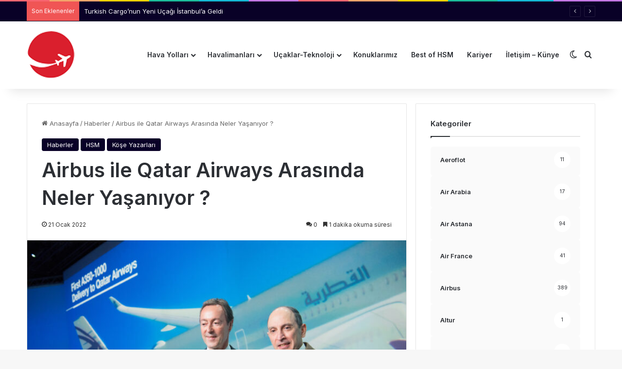

--- FILE ---
content_type: text/html; charset=UTF-8
request_url: https://havasosyalmedya.com/wp-admin/admin-ajax.php?postviews_id=1517&action=tie_postviews&_=1769050264738
body_size: -96
content:
<span class="tie-icon-fire" aria-hidden="true"></span> 455</span>